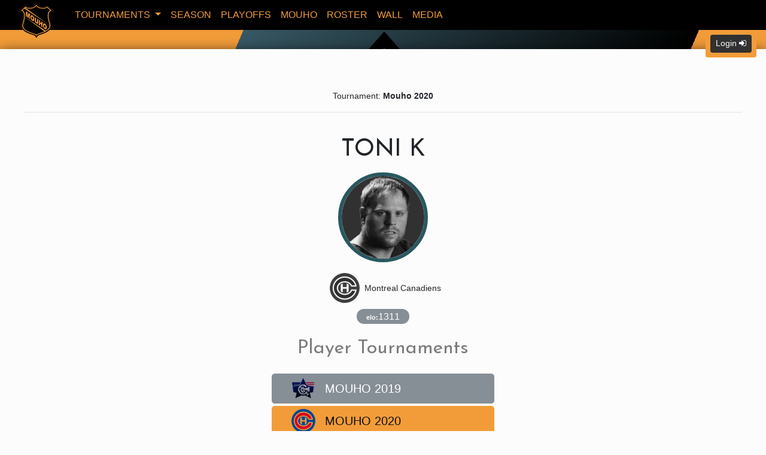

--- FILE ---
content_type: text/html; charset=utf-8
request_url: https://mouho.fi/app/player/mouho-20/1011/
body_size: 50465
content:
<!DOCTYPE html>

<html>
<head>
    <meta charset="utf-8">
    <meta http-equiv="X-UA-Compatible" content="IE=edge,chrome=1">
    <base href="/">
    <link rel="manifest" href="manifest.json">
    <meta name="viewport" content="width=device-width, initial-scale=1, shrink-to-fit=no" />
    
        <title b-u1ak692hca>Toni K | Player</title>
        <meta property="og:image" content="https://mouho.fi/image/player/-/150/-/0/0/kessel.png" b-u1ak692hca />
        <meta property="og:site_name" content="MOUHO.fi" b-u1ak692hca>
        <meta property="og:type" content="athlete" b-u1ak692hca />
        <meta property="og:description" content="Player: Toni K, Team: Montreal Canadiens (MTL), Tournament: Mouho 2020" b-u1ak692hca />
        <meta name="twitter:card" content="summary_large_image" b-u1ak692hca>
        <meta name="twitter:title" content="Toni K | Player" b-u1ak692hca />
        <meta name="twitter:description" content="Player: Toni K, Team: Montreal Canadiens (MTL), Tournament: Mouho 2020" b-u1ak692hca />
        <meta name="twitter:image" content="https://mouho.fi/image/player/-/150/-/0/0/kessel.png" b-u1ak692hca />
        <meta name="twitter:site" content="@BotCosmic" b-u1ak692hca>
            <link rel="canonical" href="https://mouho.fi" b-u1ak692hca />
<script type="application/ld+json">
        {
            "@context": "http://schema.org",
            "@id": "https://mouho.fi",
            "@type": "WebPage",
            "url": "https://mouho.fi",
            "name": "Toni K | Player"
        }</script>
    <script type="application/ld+json">
        {
            "@context": "http://schema.org",
            "@id": "https://Mouho.fi/#organization",
            "@type": "Organization",
            "name": "Mouho",
            "url": "https://mouho.fi/",
            "logo": "https://mouho.fi/shl/images/mouho_logo.png",
            "subOrganization": {
                "@type": "Organization",
                "name": "Mouho Support",
                "url": "https://mouho.fi/mouho",
                "@id": "https://mouho.fi/mouho/#organization"
            },
            "contactPoint": [
                {
                    "@type": "ContactPoint",
                    "contactType": "support",
                    "areaServed": "US,EN,FI",
                    "availableLanguage": "EN,FI"
                }
            ],
            "sameAs": [
                "https://twitter.com/botcosmic",
                "https://www.facebook.com/mouhofi",
                "https://www.instagram.com/mouhofi/"
            ]
        }
    </script>
    <link href="/shl/css/custom-css-bootstrap-magic.css" rel="stylesheet">
    <link href="/shl/css/playoffsBracket.css" rel="stylesheet">
        <link href="/shl/css/mouho-bundle.min.css?v=3NvMmqG8_-cCNy8g1EZMHK4JJ38-312QHHt7iVLnjb4" rel="stylesheet" type="text/css" />
    <script async src="https://www.googletagmanager.com/gtag/js?id=G-MYDNNXBQGR"></script>
    <script>
        window.dataLayer = window.dataLayer || [];
        function gtag() { dataLayer.push(arguments); }
        gtag('js', new Date());
        gtag('config', 'G-MYDNNXBQGR');
        </script>
</head>
<body>
<script src="https://code.jquery.com/jquery-3.3.1.min.js" crossorigin="anonymous"></script>




    
            


<svg id="header1" version="1.1" xmlns="http://www.w3.org/2000/svg" xmlns:xlink="http://www.w3.org/1999/xlink" style="display: none"><symbol id="mouho-logo" viewBox="0 0 255 255"><g><path style="display:inline;fill:#f29c39;fill-opacity:1;stroke-width:0" d="m 123.02475,232.72408 -5.07732,-7.47441 -1.70793,-0.75571 c -2.32034,-1.02669 -7.39278,-2.84285 -14.37976,-5.1486 -16.573706,-5.46943 -26.495476,-9.2579 -34.696922,-13.24845 -4.045687,-1.9685 -11.062493,-5.97487 -14.338655,-8.18691 -3.784926,-2.55558 -9.125055,-7.03175 -12.033626,-10.08676 -10.199206,-10.7127 -13.836165,-23.16627 -10.983119,-37.60817 0.403808,-2.04406 0.761674,-3.30025 3.530017,-12.39112 3.525193,-11.57631 5.779841,-21.82386 6.983098,-31.73869 0.626785,-5.16473 0.623003,-15.605785 -0.0074,-19.456247 C 39.464821,81.445002 38.104396,77.157671 36.384853,74.249341 35.673549,73.046296 33.760627,70.67598 33.158813,70.251926 32.949998,70.104798 27.898659,69.403896 21.933599,68.694378 8.5523086,67.102722 9.3292861,67.217675 9.7394509,66.890286 9.9192901,66.746739 11.332132,65.65105 12.879102,64.455419 15.536375,62.401636 18.644823,59.987374 24.76303,55.225428 28.152266,52.58751 30.36473,50.647859 44.238485,38.15144 50.47733,32.531952 55.940663,27.624075 56.379208,27.24503 l 0.797355,-0.689157 4.608855,3.581029 c 6.316532,4.907877 8.963007,6.232809 15.234818,7.627138 3.366198,0.748366 8.955823,0.920193 12.930391,0.397498 11.683123,-1.536472 18.358153,-3.767965 22.551113,-7.538942 0.71454,-0.642633 2.3167,-2.341932 3.56036,-3.776214 1.24365,-1.434284 4.5034,-5.177172 7.24389,-8.317532 l 4.98272,-5.70974 3.75635,4.296714 c 2.06598,2.363199 5.3607,6.149416 7.32157,8.413823 1.96088,2.264409 4.20589,4.672998 4.98895,5.352433 4.14529,3.596746 11.21732,5.908218 22.28124,7.282559 4.0937,0.508512 9.40091,0.338061 12.93039,-0.415289 6.00245,-1.281196 8.74707,-2.637607 14.89686,-7.362132 2.61217,-2.006762 4.84147,-3.648663 4.95401,-3.648663 0.23376,0 45.58729,40.708729 45.46716,40.810717 -0.0571,0.04843 -20.94333,2.449548 -21.30804,2.449548 -0.03,0 -0.59575,0.611354 -1.25733,1.358571 -8.39862,9.485736 -8.85844,30.737429 -1.27603,58.976169 0.64068,2.38603 2.08244,7.3219 3.20392,10.96859 2.32932,7.57426 2.95652,10.40285 3.31676,14.95822 0.77009,9.73806 -1.87259,18.73241 -7.94706,27.04771 -5.23298,7.16341 -14.46514,14.51329 -25.67526,20.44056 -10.18811,5.38688 -17.91182,8.43896 -40.80512,16.12452 -8.93127,2.99832 -13.78676,4.84692 -14.47941,5.51269 -0.21265,0.2044 -2.60113,3.62431 -5.30773,7.5998 -2.70658,3.97548 -4.99469,7.2247 -5.08466,7.22048 -0.09,-0.004 -2.44839,-3.37113 -5.24093,-7.48205 z" id="orange-shield"></path>
            <path id="black-shield" style="display:inline;fill:#000000;stroke-width:0;background-color:#f29c39" fill-rule="evenodd" d="m 128.28906,12.818359 -4.98242,5.710938 c -2.74049,3.140351 -6.00049,6.882128 -7.24414,8.316406 -1.24366,1.434279 -2.84601,3.134714 -3.56055,3.777344 -4.19293,3.770965 -10.86769,6.002596 -22.550778,7.539062 -3.974556,0.522695 -9.565452,0.349926 -12.931641,-0.398437 -6.27179,-1.394326 -8.917861,-2.719091 -15.234375,-7.626953 l -4.609375,-3.580078 -0.796875,0.6875 c -0.438542,0.379042 -5.901798,5.28873 -12.140625,10.908203 -13.873713,12.49638 -16.085385,14.434356 -19.474609,17.072265 -6.118189,4.761934 -9.227499,7.176692 -11.884766,9.230469 -1.546964,1.195628 -2.958833,2.292 -3.1386716,2.435547 -0.4101636,0.327389 -1.1878915,0.213037 12.1933596,1.804687 5.965042,0.709518 11.015794,1.409513 11.224609,1.556641 0.601814,0.424054 2.515259,2.795005 3.226563,3.998047 1.719537,2.908321 3.079425,7.19491 3.927734,12.378906 0.6304,3.85045 0.634609,14.292304 0.0078,19.457034 -1.203251,9.9148 -3.45724,20.162 -6.982421,31.73828 -2.768337,9.09084 -3.127445,10.34659 -3.53125,12.39062 -2.85304,14.44187 0.785199,26.89476 10.984375,37.60743 2.908562,3.05498 8.248289,7.53231 12.033203,10.08789 3.27615,2.21201 10.292215,6.219 14.33789,8.1875 8.201422,3.99052 18.123599,7.77864 34.697273,13.24804 6.98695,2.30575 12.06054,4.12175 14.38085,5.14844 l 1.70704,0.75586 5.07812,7.47461 h -0.002 c 2.79251,4.11092 5.15221,7.47842 5.24218,7.48242 0.09,0.004 2.37741,-3.24525 5.08399,-7.2207 2.7066,-3.97549 5.09594,-7.39521 5.30859,-7.59961 0.69265,-0.66577 5.54728,-2.51538 14.47852,-5.51367 22.89324,-7.68556 30.61661,-10.73815 40.80469,-16.125 11.21009,-5.92727 20.4428,-13.27605 25.67578,-20.43946 6.07444,-8.31527 8.71735,-17.31079 7.94726,-27.04882 -0.36024,-4.55537 -0.98711,-7.38278 -3.3164,-14.95704 -1.12148,-3.64666 -2.5644,-8.58272 -3.20508,-10.96875 -7.58238,-28.23865 -7.12125,-49.490852 1.27734,-58.976558 0.66158,-0.747214 1.22784,-1.359375 1.25781,-1.359375 0.36471,0 21.24955,-2.400789 21.30665,-2.449219 0.12013,-0.101988 -45.23304,-40.810547 -45.4668,-40.810547 -0.11254,0 -2.34096,1.641682 -4.95313,3.648438 -6.14976,4.72451 -8.89601,6.082088 -14.89843,7.363281 -3.52948,0.753347 -8.83602,0.922574 -12.92969,0.414062 -11.06389,-1.374335 -18.13599,-3.684513 -22.28125,-7.28125 -0.78306,-0.679432 -3.0274,-3.089112 -4.98828,-5.353515 -1.96087,-2.264401 -5.25629,-6.05087 -7.32227,-8.414063 z m 0.002,10.207032 2.33789,2.679687 c 1.28571,1.474209 3.41762,3.922416 4.73632,5.439453 6.43538,7.403067 12.52563,10.207399 27.5586,12.691407 3.17699,0.52497 4.19735,0.593538 8.96289,0.605468 4.32227,0.01085 5.80322,-0.06525 7.55273,-0.388672 7.26673,-1.343397 12.70994,-3.64994 17.61328,-7.464843 l 2.00977,-1.5625 15.02734,13.511718 15.02735,13.511719 -4.06055,1.111328 c -4.65606,1.274188 -5.30599,1.570604 -7.26953,3.31836 -8.0596,7.17389 -11.0296,22.253459 -8.37695,42.541014 1.36081,10.40775 3.94233,21.2295 8.54101,35.81641 1.98955,6.31077 2.32345,8.38854 2.31445,14.40039 -0.007,4.81737 -0.0608,5.42651 -0.69335,7.94726 -3.222,12.83901 -13.12,23.13443 -31.04297,32.28516 -8.32787,4.25189 -18.4217,8.20448 -35.11719,13.75391 -11.90508,3.95713 -16.12171,5.54523 -18.9082,7.11718 -1.06434,0.60044 -1.69067,1.27373 -3.71289,3.99219 -1.33786,1.79845 -2.51429,3.26949 -2.61329,3.27149 -0.099,0.001 -1.17209,-1.40503 -2.38476,-3.125 -1.21267,-1.71999 -2.45582,-3.3269 -2.76367,-3.57032 -1.7044,-1.34761 -7.0795,-3.42066 -20.4043,-7.86914 -12.49807,-4.17243 -17.585941,-6.0274 -24.451172,-8.91211 -18.982471,-7.97626 -31.006856,-16.7959 -37.189453,-27.28125 -5.39099,-9.14283 -6.302259,-18.85875 -2.84375,-30.32617 4.57739,-15.17734 6.053349,-20.80349 7.613281,-29.02148 3.790426,-19.968645 2.837286,-35.489276 -2.796875,-45.513675 -1.561522,-2.778278 -3.025123,-4.542032 -5.195312,-6.265625 -1.64976,-1.310257 -1.717031,-1.338325 -5.919922,-2.474609 -2.337871,-0.632063 -4.218178,-1.220561 -4.179688,-1.306641 0.140494,-0.313894 29.664565,-26.720703 29.875,-26.720703 0.119314,0 1.065004,0.649954 2.103516,1.445312 2.753724,2.10898 4.490475,3.148131 7.357422,4.398438 3.349415,1.460701 7.173248,2.527953 11.080078,3.09375 10.51804,1.52324 28.147315,-1.710631 35.947265,-6.59375 0.84777,-0.530737 2.32731,-1.640238 3.28906,-2.464844 1.71984,-1.474616 2.30107,-2.102056 8.08399,-8.746094 z m 0.14062,7.808593 c -0.29393,-0.05221 -0.80094,0.517685 -2.6875,2.677735 -1.41403,1.619007 -3.34951,3.64388 -4.30078,4.5 -5.99165,5.392448 -14.83196,8.577324 -29.4434,10.605469 -3.849773,0.534339 -11.282683,0.527551 -14.851562,-0.01367 -6.772629,-1.027084 -13.618669,-3.53987 -18.990235,-6.970704 -0.218176,-0.139345 -0.406211,-0.110446 -1.972656,1.232422 l 158.214843,114.195314 0.44922,0.4414 L 50.175781,48.228516 c -1.365537,1.225718 -1.422988,1.258221 -3.476562,3.103515 l -9.523438,8.556641 1.550781,0.761719 c 3.103805,1.523319 6.798151,5.2097 9.041016,9.021484 4.689789,7.970397 6.399906,19.654578 5.189453,34.152345 l 136.925779,89.64844 c 15.7832,-8.91133 23.94298,-19.22259 25.15039,-31.76954 0.45787,-4.75793 -0.20019,-9.35156 -2.30078,-16.05273 -6.39528,-20.40193 -9.07903,-34.05024 -9.4043,-47.832031 -0.20261,-8.586093 0.40077,-14.301534 2.11915,-20.089843 2.49973,-8.420297 7.25522,-14.817943 12.86132,-17.298828 l 1.07227,-0.472657 -1.59961,-1.486328 c -0.87936,-0.817393 -5.50896,-4.997833 -10.28711,-9.289062 l -8.6875,-7.802735 -2.06641,1.263672 c -3.99242,2.441194 -9.90921,4.606514 -15.25195,5.580078 -6.65503,1.212696 -12.62989,1.159483 -20.74023,-0.183594 -12.01795,-1.990176 -19.67633,-4.932732 -25.26367,-9.708984 -1.51632,-1.296204 -5.20123,-5.245553 -6.78711,-7.273437 -0.0937,-0.119777 -0.16765,-0.205253 -0.26563,-0.222657 z m -67.867187,35.517578 9.539063,6.265626 3.195312,22.626953 4.150391,-17.802735 9.505859,6.244141 -0.798828,33.212893 -5.919922,-3.88867 0.607422,-25.330082 -5.201172,22.312502 -5.361328,-3.52149 -3.96875,-28.335934 -0.609375,25.330074 -5.9375,-3.900387 z m 36.068359,24.886719 c 1.754633,-0.04613 3.822498,0.713693 6.203128,2.277344 3.90502,2.564909 6.87869,6.025364 8.91992,10.380855 2.04122,4.3555 2.99765,9.20595 2.86914,14.55274 -0.0933,3.88169 -0.63262,6.76222 -1.61523,8.64062 -0.98263,1.8784 -2.36296,2.93568 -4.14063,3.17188 -1.77767,0.23621 -3.96696,-0.50099 -6.57031,-2.21094 -2.646029,-1.73797 -4.822239,-3.77346 -6.527346,-6.10547 -1.705111,-2.332 -3.06454,-5.14302 -4.080078,-8.43359 -1.015543,-3.29057 -1.478061,-6.87612 -1.384765,-10.75781 0.130323,-5.422308 1.299364,-8.943318 3.505859,-10.562504 0.827438,-0.607197 1.767533,-0.925448 2.820312,-0.953125 z m 3.480468,9.289059 c -0.595618,-0.0192 -1.123594,0.19111 -1.583983,0.63282 -0.920779,0.88341 -1.420643,3.01711 -1.501953,6.40039 -0.0806,3.35305 0.301465,6.05052 1.146484,8.09375 0.845019,2.04323 2.023992,3.56346 3.539062,4.55859 1.55774,1.02316 2.78187,1.0969 3.66992,0.22266 0.88804,-0.87423 1.37555,-3.1692 1.46485,-6.88477 0.0751,-3.12651 -0.31564,-5.70288 -1.17188,-7.73047 -0.85623,-2.02759 -2.04654,-3.54278 -3.57226,-4.54492 -0.73086,-0.48004 -1.39462,-0.72888 -1.99024,-0.74805 z m -47.169921,3.43164 c -0.903553,10.67632 -3.377342,22.86414 -7.447265,36.25586 -0.853921,2.80975 -1.935039,6.38123 -2.402344,7.93555 -2.357768,7.84238 -2.166826,15.70095 0.544922,22.33984 0.991526,2.42747 2.82769,5.69119 4.328125,7.69141 4.005423,5.3396 10.674649,10.76495 18.939453,15.4082 8.622995,4.84451 16.913632,8.26253 33.79883,13.9375 20.37478,6.84785 24.17833,8.38325 26.53711,10.71289 0.30857,0.2808 0.59604,0.58749 1.02343,0.86915 6.31867,-5.62326 15.11412,-6.75103 23.52149,-10.1875 14.54489,-4.86202 22.95285,-8.01462 29.99609,-11.29102 z m 65.976561,0.70899 7.23438,4.75 -0.48828,20.27734 c -0.0436,1.81247 0.27786,3.46172 0.96289,4.94727 0.68501,1.48554 1.65702,2.64181 2.91601,3.46875 1.24833,0.81993 2.23899,0.96024 2.97266,0.42187 0.73366,-0.53838 1.12174,-1.72762 1.16601,-3.57031 l 0.48829,-20.27734 7.23437,4.75 -0.47656,19.80273 c -0.0472,1.96352 -0.30721,3.67408 -0.78125,5.13477 -0.47405,1.46067 -1.1883,2.54187 -2.14258,3.24218 -0.95431,0.7003 -1.94439,0.98283 -2.9707,0.84571 -1.42615,-0.18496 -3.12772,-0.92618 -5.10157,-2.22266 -1.14164,-0.74985 -2.38426,-1.68186 -3.72851,-2.79492 -1.34424,-1.11307 -2.46082,-2.3025 -3.35156,-3.57031 -0.89076,-1.2678 -1.6975,-2.76937 -2.41993,-4.50196 -0.72244,-1.73257 -1.2073,-3.34555 -1.45312,-4.84179 -0.3973,-2.40888 -0.57632,-4.42932 -0.53711,-6.06055 z m 27.29883,17.94336 7.25,4.76172 -0.2793,11.62304 7.92188,5.20313 0.27929,-11.62305 7.28126,4.78321 -0.79688,33.21289 -7.2832,-4.78321 0.32422,-13.43359 -7.92383,-5.20313 -0.32227,13.4336 -7.25,-4.76172 z m 32.32227,22.42773 c 1.75463,-0.0461 3.82249,0.71174 6.20312,2.27539 3.90502,2.56491 6.8787,6.02538 8.91992,10.38086 2.04122,4.3555 2.99765,9.20792 2.86914,14.55469 -0.0933,3.88171 -0.63065,6.76027 -1.61328,8.63867 -0.98262,1.87841 -2.36294,2.93568 -4.14062,3.17188 -1.77767,0.23621 -3.96892,-0.49905 -6.57227,-2.20899 -2.64603,-1.73797 -4.82028,-3.77346 -6.52539,-6.10547 -1.70511,-2.33199 -3.0665,-5.14301 -4.08203,-8.43359 -1.01555,-3.29057 -1.47611,-6.87806 -1.38281,-10.75977 0.13033,-5.42229 1.29741,-8.94135 3.5039,-10.56054 0.82744,-0.6072 1.76754,-0.92545 2.82032,-0.95313 z m 3.48242,9.28711 c -0.59562,-0.0192 -1.1236,0.19306 -1.58399,0.63477 -0.92078,0.88342 -1.42258,3.01711 -1.5039,6.40039 -0.0806,3.35305 0.30146,6.05052 1.14648,8.09375 0.84502,2.04323 2.02595,3.56151 3.54102,4.55664 1.55775,1.02317 2.77993,1.09885 3.66797,0.22461 0.88804,-0.87424 1.37748,-3.16921 1.46679,-6.88477 0.0751,-3.1265 -0.31564,-5.70288 -1.17187,-7.73047 -0.85624,-2.02758 -2.04654,-3.54278 -3.57227,-4.54492 -0.73086,-0.48004 -1.39461,-0.73083 -1.99023,-0.75 z"></path></g></symbol></svg>
    <header><nav class="navbar navbar-expand-md navbar-dark bg-dark p-1"><a href="/app/" class="navbar-brand mx-0 px-1 px-sm-2 px-md-3 px-lg-4" style="margin: -18px 0 -45px 0;z-index: 4;"><svg class="logo" width="65" height="65"><use xlink:href="#mouho-logo"></use></svg></a>
            <button class="navbar-toggler" type="button" data-toggle="collapse" data-target="#navbarSupportedContent" aria-controls="navbarSupportedContent" aria-expanded="false" aria-label="Toggle navigation"><span class="navbar-toggler-icon"></span></button>

            <div class="collapse navbar-collapse" id="navbarSupportedContent"><ul class="navbar-nav mr-auto"><li class="nav-item dropdown"><a class="nav-link  dropdown-toggle" href="#" id="navbarDropdown" role="button" data-toggle="dropdown" aria-haspopup="true" aria-expanded="false">
                                Tournaments
                            </a>
                            <div class="dropdown-menu bg-dark" aria-labelledby="navbarDropdown"><a class="dropdown-item " href="/app/tournament/mouho-26/">Mouho 2026</a><a class="dropdown-item " href="/app/tournament/mouho-2vs2-25/">Mouho 2vs2 2025</a><a class="dropdown-item " href="/app/tournament/mouho-2vs2-2024-v2/">Mouho 2vs2 2024 Limited Edt v2</a><a class="dropdown-item " href="/app/tournament/mouho-25/">Mouho 2025</a><a class="dropdown-item " href="/app/tournament/mouho-2vs2-24/">Mouho 2vs2 2024 Limited Edt</a><a class="dropdown-item " href="/app/tournament/mouho-24/">Mouho 2024</a><a class="dropdown-item " href="/app/tournament/mouho-2vs2-23/">Mouho 2vs2 2023 Limited Edt</a><a class="dropdown-item " href="/app/tournament/mouho-23/">Mouho 2023</a><a class="dropdown-item " href="/app/tournament/mouho-22/">Mouho 2022</a><a class="dropdown-item active" href="/app/tournament/mouho-20/">Mouho 2020</a><a class="dropdown-item " href="/app/tournament/single-games/">Single Games</a><a class="dropdown-item " href="/app/tournament/mouho-2vs2-19/">Mouho 2vs2 2019</a><a class="dropdown-item " href="/app/tournament/mouho-19/">Mouho 2019</a></div></li><li class="nav-item"><a class="nav-link " href="/app/tournament/mouho-20/season-stats/" data-enhance-nav="True">Season</a></li><li class="nav-item"><a class="nav-link " href="/app/tournament/mouho-20/playoffs/" data-enhance-nav="True">Playoffs</a></li><li class="nav-item"><a class="nav-link " href="/app/mouho/" data-enhance-nav="True">Mouho</a></li><li class="nav-item"><a class="nav-link " href="/app/players/mouho-20/" data-enhance-nav="True">Roster</a></li><li class="nav-item"><a class="nav-link " href="/app/wall-of-fame" data-enhance-nav="False">Wall</a></li><li class="nav-item"><a class="nav-link " href="/app/media" data-enhance-nav="True">Media</a></li></ul></div></nav></header>

<div class="login float-right p-1 p-md-2 rounded-bottom rounded-lg m-0 mr-md-3" style="position: absolute; right: 0; z-index: 3; background-color: rgba(242, 156, 57, 1)"><button class="btn btn-sm btn-dark text-light" type="button" data-toggle="modal" data-target="#loginModal">
            Login <i class="fa fa-sign-in"></i></button></div><div class="modal fade" id="loginModal" tabindex="-1" role="dialog" aria-labelledby="loginModalLabel" aria-hidden="true"><div class="modal-dialog modal-dialog-centered modal-lg" role="document"><div class="modal-content"><div class="modal-header"><h5 class="modal-title" id="loginModalLabel">Sign in</h5>
                <button type="button" class="close" data-dismiss="modal" aria-label="Close"><span aria-hidden="true">&times;</span></button></div>
            <div class="modal-body"><form method="POST" action="/identity/account/login" class="form-inline flex-column flex-md-row align-items-stretch"><input type="text" name="Input.Username" id="Input_Username" placeholder="username" class="form-control mb-2 mb-md-0 mr-md-2 rounded" style="min-width: 180px">
                    <input type="password" id="Input_Password" name="Input.Password" placeholder="password" class="form-control mb-2 mb-md-0 mr-md-2 rounded" style="min-width: 140px">
                    <input class="btn btn-dark rounded cursor-pointer mb-2 mb-md-0" type="submit" id="login" value="Log in">
                    <input name="returnUrl" type="hidden" value="/app/player/mouho-20/1011/" />
                    <input type="hidden" name="__RequestVerificationToken" value="CfDJ8BGq5HA-qyhJqs6yi_o-iuuOkbaja1pa_k2VIpNdsw2BEnIKfHaYeGBdXpE1wwcbHPhL5HnG4Fe_A8NtOlaNwRU8-6DYt2WjVA--3Q65XxrF8w1FrYi4271P751_yTPdwJuWRyBqOkBRT2OP7OuI_-o" /></form>
                <div class="mt-3 d-flex flex-column"><a href="/account/webauthn-login" class="text-dark">Sign in with biometric authentication</a>
                    <a href="/identity/account/login" class="text-dark mt-2">Forgot password</a></div></div></div></div></div>

<div style="padding-top: 2rem" class="body-bg pb-5" b-u1ak692hca>


    <div class="container-fluid mx-auto white-container bg-white" style="max-width:1400px;" b-u1ak692hca>

        


        <div class="content px-0 px-sm-1 px-md-2 px-lg-3 px-xl-4  py-2 py-sm-3 py-md-4 py-lg-5 py-xl-5 app-page" b-u1ak692hca>

            <!--Blazor:{"type":"server","prerenderId":"02470e9529bf4817b813315c6e3e090b","key":{"locationHash":"20F61F85AB037ABD5E2D76959D8A7FFD0E852DE85C74D4CDD2AD952990081B8E:0","formattedComponentKey":""},"sequence":0,"descriptor":"CfDJ8BGq5HA\u002BqyhJqs6yi/o\u002BiutDaB\u002BsbymAwUcBA14f/LAtEun7YtYj2S99hS80unTCEU5i0oTe6DoztfW58fnizv4BqDly0/f\u002BXzmCU73OQDl3Woyh\u002BN0peFEo1RSo3KLPptUlKm55IyJ6ctDUV7tk3AWRhs0r5eehV4YH16YTsk8/9/Y88Ox0gRkp4eOOpMw01894SmgLG3vUF6Tk\u002BYD/j0xiwv7\u002BADt3ZzwvVI39dwLJN8/B77Pd9nWoUORE2ugco0yKYO7Ari4ikyOgliSqhaH2MFQQg5W1wU2le6Y4F\u002BiR7h1wnj7W9IsS\u002Bk6kdbQdfyLW0Ofe4u\u002B4I4uDOkHo4ZShMcJHHaJO2bvEJJRsu8WMn78EjnIjmDz0ivzebS0kXrS/ulB7vB7/2WEzcUIsiP2lDhBsMqRO50MhHRq\u002BqIjRlBlmR6qJd3qUGiwnVLvpyL7cp0tu4O3qB8/C/z4YUVF9zNFSRqlYzxsJFQtDH6DTHQ2/jhUJ2SgBSaPhQ9G6RwwLJT5uKzJHfdq0pWulRKVLpFdYMU6KfBeTMcOXnKWDoyo/gkGi8wuHSVtykILQPH3c7c6FMGSq\u002BcTBX1cxo0aFAKHzLQjMAah\u002BIxwtSn9UD9Q/WV1htRBeGMbabuNlHGqTaPHV0L0JcFu6Tbr2jDt\u002Bv3qrKWXyksifcw4Ri9hV4tUWFpFkG3/Sh5ClNnA5O\u002BsaxL4P8N3/s86iZaDdzjgpoblK666HncvMTQ83nkhRiB0KzqAe3E\u002BJobm2SUePUv2jIuX13mmyiRmrfv9S6sc="}--><div style="text-align: center; padding-top: 20px;"><p>Tournament: <b>Mouho 2020</b></p>
        <hr></div><div class="row justify-content-center"><div class="col-md-6 d-flex justify-content-center"><div class="my-4 text-center" style="width: 380px;"><h1 class=" text-uppercase">Toni K</h1>

                <img id="img1011" src="/image/player/-/150/-/0/0/kessel.png" class="profile-img rounded-circle m-2" width="150" height="150" />

                <div class="d-flex justify-content-center align-items-center" style="height: 70px;"><img src="/image/team/50/gray/Montreal%20Canadiens.png?v=10/19/2024 07:50:51" class="mx-2" /> Montreal Canadiens</div>
                <div class="mb-4"><span class="badge badge-pill badge-secondary py-1 px-3" title="Global Elo Rating">
                        elo:<span class="h6">1311</span></span></div><h2>Player Tournaments</h2>
                    <div class="my-4 text-left"><a href="/app/player/mouho-19/1011/" class="text-uppercase btn btn-lg btn-secondary m-1 d-flex align-items-center py-1 px-3" style="height: 50px;"><img src="/image/team/40/Columbus%20Blue%20Jackets.png?v=10/19/2024 07:50:51" class="mx-3" /> Mouho 2019</a><a href="/app/player/mouho-20/1011/" class="text-uppercase btn btn-lg btn-primary m-1 d-flex align-items-center py-1 px-3" style="height: 50px;"><img src="/image/team/40/Montreal%20Canadiens.png?v=10/19/2024 07:50:51" class="mx-3" /> Mouho 2020</a><a href="/app/player/1011/" class="text-uppercase btn btn-lg btn-secondary m-1 d-flex align-items-center py-1 px-3" style="height: 50px;"><img src="/image/team/40/mouho.png" class="mx-3" /> All Games
                            </a></div></div></div>

        </div><div class="row"><div class="col-md-6 d-flex justify-content-center"><div class style="max-width: 450px;"><h2>Tournament Average Statistics</h2>
                        <dl class="row"><dt class="col-sm-6">Team</dt>
        <dd class="col-sm-6"><img src="/image/team/40/Montreal%20Canadiens.png?v=10/19/2024 07:50:51"/></dd><dt class="col-sm-6">Name</dt>
        <dd class="col-sm-6">Toni K</dd><dt class="col-sm-6">Home Goals Total</dt>
        <dd class="col-sm-6">6</dd><dt class="col-sm-6">Away Goals Total</dt>
        <dd class="col-sm-6">8</dd><dt class="col-sm-6">Goals Total</dt>
        <dd class="col-sm-6">14</dd><dt class="col-sm-6">Home Goals</dt>
        <dd class="col-sm-6">0.9</dd><dt class="col-sm-6">Away Goals</dt>
        <dd class="col-sm-6">1.1</dd><dt class="col-sm-6">Goal Diff</dt>
        <dd class="col-sm-6">2.9</dd><dt class="col-sm-6">Goals</dt>
        <dd class="col-sm-6">1.0</dd><dt class="col-sm-6">Goals Let</dt>
        <dd class="col-sm-6">3.4</dd><dt class="col-sm-6">Games</dt>
        <dd class="col-sm-6">14</dd><dt class="col-sm-6">Games With Stats</dt>
        <dd class="col-sm-6">2</dd><dt class="col-sm-6">Hits</dt>
        <dd class="col-sm-6">15.5</dd><dt class="col-sm-6">Total Shots</dt>
        <dd class="col-sm-6">14.0</dd><dt class="col-sm-6">Penalty Mins</dt>
        <dd class="col-sm-6">06:00</dd><dt class="col-sm-6">Passing</dt>
        <dd class="col-sm-6">69.0%</dd><dt class="col-sm-6">Time On Attack</dt>
        <dd class="col-sm-6">02:25</dd><dt class="col-sm-6">Face Offs</dt>
        <dd class="col-sm-6">9.5</dd></dl></div></div><div class="col-md-6 d-flex justify-content-center"><div class style="max-width: 450px;"><h2 class>All Games Average Statistics</h2>
                        <dl class="row"><dt class="col-sm-6">Team</dt>
        <dd class="col-sm-6"><img src="/image/team/40/mouho.png"/></dd><dt class="col-sm-6">Name</dt>
        <dd class="col-sm-6">Toni K</dd><dt class="col-sm-6">Home Goals Total</dt>
        <dd class="col-sm-6">10</dd><dt class="col-sm-6">Away Goals Total</dt>
        <dd class="col-sm-6">10</dd><dt class="col-sm-6">Goals Total</dt>
        <dd class="col-sm-6">20</dd><dt class="col-sm-6">Home Goals</dt>
        <dd class="col-sm-6">0.9</dd><dt class="col-sm-6">Away Goals</dt>
        <dd class="col-sm-6">0.9</dd><dt class="col-sm-6">Goal Diff</dt>
        <dd class="col-sm-6">2.4</dd><dt class="col-sm-6">Goals</dt>
        <dd class="col-sm-6">0.9</dd><dt class="col-sm-6">Goals Let</dt>
        <dd class="col-sm-6">3.0</dd><dt class="col-sm-6">Games</dt>
        <dd class="col-sm-6">22</dd><dt class="col-sm-6">Games With Stats</dt>
        <dd class="col-sm-6">2</dd><dt class="col-sm-6">Hits</dt>
        <dd class="col-sm-6">15.5</dd><dt class="col-sm-6">Total Shots</dt>
        <dd class="col-sm-6">14.0</dd><dt class="col-sm-6">Penalty Mins</dt>
        <dd class="col-sm-6">06:00</dd><dt class="col-sm-6">Passing</dt>
        <dd class="col-sm-6">69.0%</dd><dt class="col-sm-6">Time On Attack</dt>
        <dd class="col-sm-6">02:25</dd><dt class="col-sm-6">Face Offs</dt>
        <dd class="col-sm-6">9.5</dd></dl></div></div></div><div class="row my-5"><div class="col-md-6"><h3>Top 5 Elo-ranking games</h3>
            <ul><li><b>&#x2B;23</b> : Toni K, Montreal Canadiens 1 - 0so Tampa Bay Lightning, Aino V
                            <small>(2019-10-14)</small></li><li><b>&#x2B;23</b> : Toni K, Montreal Canadiens 2 - 1 Florida Panthers, Ville K
                            <small>(2019-11-04)</small></li><li><b>&#x2B;20</b> : Aino V, Tampa Bay Lightning 0 - 1so Montreal Canadiens, Toni K
                            <small>(2019-10-21)</small></li><li><b>-5</b> : Timo N, San Jose Sharks 2 - 1ot Montreal Canadiens, Toni K
                            <small>(2019-12-02)</small></li><li><b>-6</b> : Ilkka S, Detroit Red Wings 6 - 2 Montreal Canadiens, Toni K
                            <small>(2019-10-24)</small></li></ul></div>
        <div class="col-md-6"><h3>Worst 5 Elo-ranking games</h3>
            <ul><li><b>-20</b> : Toni K, Columbus Blue Jackets 1 - 2ot Dallas Stars, Mika H
                            <small>(2018-11-05)</small></li><li><b>-20</b> : Toni K, Columbus Blue Jackets 1 - 2ot Florida Panthers, Tuomo R
                            <small>(2018-11-20)</small></li><li><b>-20</b> : Tuomo R, Florida Panthers 3 - 0 Columbus Blue Jackets, Toni K
                            <small>(2018-11-27)</small></li><li><b>-20</b> : Toni K, Montreal Canadiens 0 - 3 Edmonton Oilers, Tuomo R
                            <small>(2019-10-21)</small></li><li><b>-18</b> : Juuso M, New Jersey Devils 2 - 1ot Columbus Blue Jackets, Toni K
                            <small>(2018-11-16)</small></li></ul></div></div><div class="w-100 bg-light text-center m-0 p-3 position-relative"><div class="text-center mx-auto" style="max-width: 800px;"><h3 class="text-center mb-0">Player Games in Mouho 2020</h3>

            <div class="mt-3"><div class="mt-3 row"><div class="col-lg-6"><div class="container-fluid align-middle m-0 text-center m-0 p-0"><a href="/app/game/mouho-20/atlantic/2362/" class="row row-hover w-100 align-middle m-0 py-1 cursor-pointer"><div class="col-2 m-0 p-0 text-right"><img src="/image/team/40/Florida%20Panthers.png?v=10/19/2024 07:50:51" title="Florida Panthers" /></div>
        <div class="col-3 m-0 p-0 text-right"><span class="text-dark text-nowrap overflow-hidden">Ville K</span><br>
            <span class="badge badge-pill swatch-700" title="Elo Rating Odds">0.59</span></div>
        <div class="col-2 m-0 p-0 text-center text-dark"><div class="overflow-hidden text-nowrap"><b>3 - 2</b> </div>
                <div class="overflow-hidden"><small>11.12.<wbr>2019</small></div></div>
        <div class="col-3 m-0 p-0 text-left"><span class="text-dark text-nowrap overflow-hidden">Toni K</span><br>
            <span class="badge badge-pill swatch-600" title="Elo Rating Odds">0.41</span></div>
        <div class="col-2 m-0 p-0 text-left"><img src="/image/team/40/Montreal%20Canadiens.png?v=10/19/2024 07:50:51" title="Montreal Canadiens" /></div></a><a href="/app/game/mouho-20/atlantic/2346/" class="row row-hover w-100 align-middle m-0 py-1 cursor-pointer"><div class="col-2 m-0 p-0 text-right"><img src="/image/team/40/San%20Jose%20Sharks.png?v=10/19/2024 07:50:51" title="San Jose Sharks" /></div>
        <div class="col-3 m-0 p-0 text-right"><span class="text-dark text-nowrap overflow-hidden">Timo N</span><br>
            <span class="badge badge-pill swatch-700" title="Elo Rating Odds">0.81</span></div>
        <div class="col-2 m-0 p-0 text-center text-dark"><div class="overflow-hidden text-nowrap"><b>2 - 1</b> ot</div>
                <div class="overflow-hidden"><small>02.12.<wbr>2019</small></div></div>
        <div class="col-3 m-0 p-0 text-left"><span class="text-dark text-nowrap overflow-hidden">Toni K</span><br>
            <span class="badge badge-pill swatch-600" title="Elo Rating Odds">0.19</span></div>
        <div class="col-2 m-0 p-0 text-left"><img src="/image/team/40/Montreal%20Canadiens.png?v=10/19/2024 07:50:51" title="Montreal Canadiens" /></div></a><a href="/app/game/mouho-20/atlantic/2337/" class="row row-hover w-100 align-middle m-0 py-1 cursor-pointer"><div class="col-2 m-0 p-0 text-right"><img src="/image/team/40/Edmonton%20Oilers.png?v=10/19/2024 07:50:51" title="Edmonton Oilers" /></div>
        <div class="col-3 m-0 p-0 text-right"><span class="text-dark text-nowrap overflow-hidden">Tuomo R</span><br>
            <span class="badge badge-pill swatch-700" title="Elo Rating Odds">0.73</span></div>
        <div class="col-2 m-0 p-0 text-center text-dark"><div class="overflow-hidden text-nowrap"><b>3 - 1</b> </div>
                <div class="overflow-hidden"><small>26.11.<wbr>2019</small></div></div>
        <div class="col-3 m-0 p-0 text-left"><span class="text-dark text-nowrap overflow-hidden">Toni K</span><br>
            <span class="badge badge-pill swatch-600" title="Elo Rating Odds">0.27</span></div>
        <div class="col-2 m-0 p-0 text-left"><img src="/image/team/40/Montreal%20Canadiens.png?v=10/19/2024 07:50:51" title="Montreal Canadiens" /></div></a><a href="/app/game/mouho-20/atlantic/2312/" class="row row-hover w-100 align-middle m-0 py-1 cursor-pointer"><div class="col-2 m-0 p-0 text-right"><img src="/image/team/40/Montreal%20Canadiens.png?v=10/19/2024 07:50:51" title="Montreal Canadiens" /></div>
        <div class="col-3 m-0 p-0 text-right"><span class="text-dark text-nowrap overflow-hidden">Toni K</span><br>
            <span class="badge badge-pill swatch-600" title="Elo Rating Odds">0.19</span></div>
        <div class="col-2 m-0 p-0 text-center text-dark"><div class="overflow-hidden text-nowrap"><b>1 - 4</b> </div>
                <div class="overflow-hidden"><small>18.11.<wbr>2019</small></div></div>
        <div class="col-3 m-0 p-0 text-left"><span class="text-dark text-nowrap overflow-hidden">Timo N</span><br>
            <span class="badge badge-pill swatch-700" title="Elo Rating Odds">0.81</span></div>
        <div class="col-2 m-0 p-0 text-left"><img src="/image/team/40/San%20Jose%20Sharks.png?v=10/19/2024 07:50:51" title="San Jose Sharks" /></div></a><a href="/app/game/mouho-20/atlantic/2296/" class="row row-hover w-100 align-middle m-0 py-1 cursor-pointer"><div class="col-2 m-0 p-0 text-right"><img src="/image/team/40/Columbus%20Blue%20Jackets.png?v=10/19/2024 07:50:51" title="Columbus Blue Jackets" /></div>
        <div class="col-3 m-0 p-0 text-right"><span class="text-dark text-nowrap overflow-hidden">Matias K</span><br>
            <span class="badge badge-pill swatch-700" title="Elo Rating Odds">0.74</span></div>
        <div class="col-2 m-0 p-0 text-center text-dark"><div class="overflow-hidden text-nowrap"><b>4 - 1</b> </div>
                <div class="overflow-hidden"><small>08.11.<wbr>2019</small></div></div>
        <div class="col-3 m-0 p-0 text-left"><span class="text-dark text-nowrap overflow-hidden">Toni K</span><br>
            <span class="badge badge-pill swatch-600" title="Elo Rating Odds">0.26</span></div>
        <div class="col-2 m-0 p-0 text-left"><img src="/image/team/40/Montreal%20Canadiens.png?v=10/19/2024 07:50:51" title="Montreal Canadiens" /></div></a><a href="/app/game/mouho-20/atlantic/2277/" class="row row-hover w-100 align-middle m-0 py-1 cursor-pointer"><div class="col-2 m-0 p-0 text-right"><img src="/image/team/40/Montreal%20Canadiens.png?v=10/19/2024 07:50:51" title="Montreal Canadiens" /></div>
        <div class="col-3 m-0 p-0 text-right"><span class="text-dark text-nowrap overflow-hidden">Toni K</span><br>
            <span class="badge badge-pill swatch-600" title="Elo Rating Odds">0.41</span></div>
        <div class="col-2 m-0 p-0 text-center text-dark"><div class="overflow-hidden text-nowrap"><b>2 - 1</b> </div>
                <div class="overflow-hidden"><small>04.11.<wbr>2019</small></div></div>
        <div class="col-3 m-0 p-0 text-left"><span class="text-dark text-nowrap overflow-hidden">Ville K</span><br>
            <span class="badge badge-pill swatch-700" title="Elo Rating Odds">0.59</span></div>
        <div class="col-2 m-0 p-0 text-left"><img src="/image/team/40/Florida%20Panthers.png?v=10/19/2024 07:50:51" title="Florida Panthers" /></div></a><a href="/app/game/mouho-20/atlantic/2270/" class="row row-hover w-100 align-middle m-0 py-1 cursor-pointer"><div class="col-2 m-0 p-0 text-right"><img src="/image/team/40/Montreal%20Canadiens.png?v=10/19/2024 07:50:51" title="Montreal Canadiens" /></div>
        <div class="col-3 m-0 p-0 text-right"><span class="text-dark text-nowrap overflow-hidden">Toni K</span><br>
            <span class="badge badge-pill swatch-600" title="Elo Rating Odds">0.26</span></div>
        <div class="col-2 m-0 p-0 text-center text-dark"><div class="overflow-hidden text-nowrap"><b>0 - 3</b> </div>
                <div class="overflow-hidden"><small>01.11.<wbr>2019</small></div></div>
        <div class="col-3 m-0 p-0 text-left"><span class="text-dark text-nowrap overflow-hidden">Matias K</span><br>
            <span class="badge badge-pill swatch-700" title="Elo Rating Odds">0.74</span></div>
        <div class="col-2 m-0 p-0 text-left"><img src="/image/team/40/Columbus%20Blue%20Jackets.png?v=10/19/2024 07:50:51" title="Columbus Blue Jackets" /></div></a></div></div><div class="col-lg-6"><div class="container-fluid align-middle m-0 text-center m-0 p-0"><a href="/app/game/mouho-20/atlantic/2249/" class="row row-hover w-100 align-middle m-0 py-1 cursor-pointer"><div class="col-2 m-0 p-0 text-right"><img src="/image/team/40/Montreal%20Canadiens.png?v=10/19/2024 07:50:51" title="Montreal Canadiens" /></div>
        <div class="col-3 m-0 p-0 text-right"><span class="text-dark text-nowrap overflow-hidden">Toni K</span><br>
            <span class="badge badge-pill swatch-600" title="Elo Rating Odds">0.11</span></div>
        <div class="col-2 m-0 p-0 text-center text-dark"><div class="overflow-hidden text-nowrap"><b>2 - 4</b> </div>
                <div class="overflow-hidden"><small>25.10.<wbr>2019</small></div></div>
        <div class="col-3 m-0 p-0 text-left"><span class="text-dark text-nowrap overflow-hidden">Arto O</span><br>
            <span class="badge badge-pill swatch-700" title="Elo Rating Odds">0.89</span></div>
        <div class="col-2 m-0 p-0 text-left"><img src="/image/team/40/Los%20Angeles%20Kings.png?v=10/19/2024 07:50:51" title="Los Angeles Kings" /></div></a><a href="/app/game/mouho-20/atlantic/2243/" class="row row-hover w-100 align-middle m-0 py-1 cursor-pointer"><div class="col-2 m-0 p-0 text-right"><img src="/image/team/40/Detroit%20Red%20Wings.png?v=10/19/2024 07:50:51" title="Detroit Red Wings" /></div>
        <div class="col-3 m-0 p-0 text-right"><span class="text-dark text-nowrap overflow-hidden">Ilkka S</span><br>
            <span class="badge badge-pill swatch-700" title="Elo Rating Odds">0.91</span></div>
        <div class="col-2 m-0 p-0 text-center text-dark"><div class="overflow-hidden text-nowrap"><b>6 - 2</b> </div>
                <div class="overflow-hidden"><small>24.10.<wbr>2019</small></div></div>
        <div class="col-3 m-0 p-0 text-left"><span class="text-dark text-nowrap overflow-hidden">Toni K</span><br>
            <span class="badge badge-pill swatch-600" title="Elo Rating Odds">0.09</span></div>
        <div class="col-2 m-0 p-0 text-left"><img src="/image/team/40/Montreal%20Canadiens.png?v=10/19/2024 07:50:51" title="Montreal Canadiens" /></div></a><a href="/app/game/mouho-20/atlantic/2241/" class="row row-hover w-100 align-middle m-0 py-1 cursor-pointer"><div class="col-2 m-0 p-0 text-right"><img src="/image/team/40/Montreal%20Canadiens.png?v=10/19/2024 07:50:51" title="Montreal Canadiens" /></div>
        <div class="col-3 m-0 p-0 text-right"><span class="text-dark text-nowrap overflow-hidden">Toni K</span><br>
            <span class="badge badge-pill swatch-600" title="Elo Rating Odds">0.09</span></div>
        <div class="col-2 m-0 p-0 text-center text-dark"><div class="overflow-hidden text-nowrap"><b>0 - 8</b> </div>
                <div class="overflow-hidden"><small>23.10.<wbr>2019</small></div></div>
        <div class="col-3 m-0 p-0 text-left"><span class="text-dark text-nowrap overflow-hidden">Ilkka S</span><br>
            <span class="badge badge-pill swatch-700" title="Elo Rating Odds">0.91</span></div>
        <div class="col-2 m-0 p-0 text-left"><img src="/image/team/40/Detroit%20Red%20Wings.png?v=10/19/2024 07:50:51" title="Detroit Red Wings" /></div></a><a href="/app/game/mouho-20/atlantic/2231/" class="row row-hover w-100 align-middle m-0 py-1 cursor-pointer"><div class="col-2 m-0 p-0 text-right"><img src="/image/team/40/Montreal%20Canadiens.png?v=10/19/2024 07:50:51" title="Montreal Canadiens" /></div>
        <div class="col-3 m-0 p-0 text-right"><span class="text-dark text-nowrap overflow-hidden">Toni K</span><br>
            <span class="badge badge-pill swatch-600" title="Elo Rating Odds">0.27</span></div>
        <div class="col-2 m-0 p-0 text-center text-dark"><div class="overflow-hidden text-nowrap"><b>0 - 3</b> </div>
                <div class="overflow-hidden"><small>21.10.<wbr>2019</small></div></div>
        <div class="col-3 m-0 p-0 text-left"><span class="text-dark text-nowrap overflow-hidden">Tuomo R</span><br>
            <span class="badge badge-pill swatch-700" title="Elo Rating Odds">0.73</span></div>
        <div class="col-2 m-0 p-0 text-left"><img src="/image/team/40/Edmonton%20Oilers.png?v=10/19/2024 07:50:51" title="Edmonton Oilers" /></div></a><a href="/app/game/mouho-20/atlantic/2228/" class="row row-hover w-100 align-middle m-0 py-1 cursor-pointer"><div class="col-2 m-0 p-0 text-right"><img src="/image/team/40/Tampa%20Bay%20Lightning.png?v=10/19/2024 07:50:51" title="Tampa Bay Lightning" /></div>
        <div class="col-3 m-0 p-0 text-right"><span class="text-dark text-nowrap overflow-hidden">Aino V</span><br>
            <span class="badge badge-pill swatch-600" title="Elo Rating Odds">0.46</span></div>
        <div class="col-2 m-0 p-0 text-center text-dark"><div class="overflow-hidden text-nowrap"><b>0 - 1</b> so</div>
                <div class="overflow-hidden"><small>21.10.<wbr>2019</small></div></div>
        <div class="col-3 m-0 p-0 text-left"><span class="text-dark text-nowrap overflow-hidden">Toni K</span><br>
            <span class="badge badge-pill swatch-700" title="Elo Rating Odds">0.54</span></div>
        <div class="col-2 m-0 p-0 text-left"><img src="/image/team/40/Montreal%20Canadiens.png?v=10/19/2024 07:50:51" title="Montreal Canadiens" /></div></a><a href="/app/game/mouho-20/atlantic/2218/" class="row row-hover w-100 align-middle m-0 py-1 cursor-pointer"><div class="col-2 m-0 p-0 text-right"><img src="/image/team/40/Los%20Angeles%20Kings.png?v=10/19/2024 07:50:51" title="Los Angeles Kings" /></div>
        <div class="col-3 m-0 p-0 text-right"><span class="text-dark text-nowrap overflow-hidden">Arto O</span><br>
            <span class="badge badge-pill swatch-700" title="Elo Rating Odds">0.89</span></div>
        <div class="col-2 m-0 p-0 text-center text-dark"><div class="overflow-hidden text-nowrap"><b>7 - 0</b> </div>
                <div class="overflow-hidden"><small>18.10.<wbr>2019</small></div></div>
        <div class="col-3 m-0 p-0 text-left"><span class="text-dark text-nowrap overflow-hidden">Toni K</span><br>
            <span class="badge badge-pill swatch-600" title="Elo Rating Odds">0.11</span></div>
        <div class="col-2 m-0 p-0 text-left"><img src="/image/team/40/Montreal%20Canadiens.png?v=10/19/2024 07:50:51" title="Montreal Canadiens" /></div></a><a href="/app/game/mouho-20/atlantic/2209/" class="row row-hover w-100 align-middle m-0 py-1 cursor-pointer"><div class="col-2 m-0 p-0 text-right"><img src="/image/team/40/Montreal%20Canadiens.png?v=10/19/2024 07:50:51" title="Montreal Canadiens" /></div>
        <div class="col-3 m-0 p-0 text-right"><span class="text-dark text-nowrap overflow-hidden">Toni K</span><br>
            <span class="badge badge-pill swatch-700" title="Elo Rating Odds">0.54</span></div>
        <div class="col-2 m-0 p-0 text-center text-dark"><div class="overflow-hidden text-nowrap"><b>1 - 0</b> so</div>
                <div class="overflow-hidden"><small>14.10.<wbr>2019</small></div></div>
        <div class="col-3 m-0 p-0 text-left"><span class="text-dark text-nowrap overflow-hidden">Aino V</span><br>
            <span class="badge badge-pill swatch-600" title="Elo Rating Odds">0.46</span></div>
        <div class="col-2 m-0 p-0 text-left"><img src="/image/team/40/Tampa%20Bay%20Lightning.png?v=10/19/2024 07:50:51" title="Tampa Bay Lightning" /></div></a></div></div></div></div></div></div><p>&nbsp;</p><!--Blazor:{"prerenderId":"02470e9529bf4817b813315c6e3e090b"}-->

        </div>


        <footer class="mb-5">
    mail(ät)mouho.fi |
    &copy; Mouho.fi - 2026 
    <span class="d-inline d-lg-none">| 
<a class="link-btn btn-link cursor-pointer" style="color: #818181" role="button" href="https://mouho.fi/app/player/mouho-20/1011/?desktop=true" rel="nofollow">Desktop view</a></span></footer>
    </div>
    <div class="p-3 d-flex" b-u1ak692hca>&nbsp;</div>

</div>


        






<div class="modal blazor-error-ui" id="blazor-error-ui" tabindex="-1" role="dialog" aria-labelledby="errorModalLabel" aria-hidden="true">
    <div class="modal-dialog modal-dialog-centered" role="document">
    <div class="modal-content">
        <div class="modal-header">
        <h5 class="modal-title" id="errorModalLabel">
            Oops! An error has occurred.</h5>
        <a class="btn close cursor-pointer" data-dismiss="modal" aria-label="Close" onclick="document.getElementById('blazor-error-ui').style.display='none';return false;">
            <span aria-hidden="true">&times;</span>
        </a>
        </div>
        <div class="modal-body">
            <span class="text-danger px-2 align-middle">
                <svg width="52px" height="52px" style="fill: #c00;" viewBox="0 0 512 512" xmlns="http://www.w3.org/2000/svg"><path d="M287.586 15.297l3.504 110.963 31.537-110.963h-35.04zm-95.78.238l-1.75 236.047-170.533-43.33L130.486 377.69l-88.77-5.174 114.432 112.357-44.466-75.867L186.896 417l-51.748-109.94 110.114 79.956-12.635-185.23.002.003 75.212 170.57 75.816-89.95-6.62 154.582 60.173-39.978-20.388 79.486 75.756-142.787-75.924 1.94L487.32 155.87l-131.402 73.08-12.264-139.69-65.41 140.336-86.435-214.06h-.003zM45.503 44.095L39.355 75.94 154.285 218h.002l-77.6-166.836-31.185-7.07zm422.27 24.776l-31.184 7.07-43.738 107.37 81.068-82.59-6.147-31.85zM279.208 403.61c-40.176 0-72.708 32.537-72.708 72.71 0 5.725.636 10.706 1.887 16.05 7.25-32.545 36.097-56.655 70.82-56.655 34.82 0 63.673 23.97 70.82 56.656 1.218-5.277 1.888-10.404 1.888-16.05 0-40.175-32.536-72.71-72.71-72.71z"></path></svg>
            </span>
            This application may no longer respond until reloaded.
        </div>
        <div class="modal-footer justify-content-center">
            <a class="btn btn-primary btn-lg reload cursor-pointer px-4" onclick="location.reload();">Reload</a>
        </div>
    </div>
    </div>
</div>

<div id="components-reconnect-modal" class="modal components-reconnect-hide" tabindex="-1" role="dialog" aria-labelledby="errorModalLabel" aria-hidden="true" onclick="location.reload()">
    <div class="modal-dialog modal-dialog-centered fixed-bottom" role="document">
    <div class="modal-content">
            <div class="modal-body text-center">

            <a class="btn close cursor-pointer float-right" onclick="location.reload();" aria-label="Close">
                <span aria-hidden="true">&times;</span>
            </a>
            <h5 class="modal-title" id="errorModalLabel">
                Connection was lost.
            </h5>

            <div class="msg show">
                <div class="loading-mouho align-middle mx-2"></div>
                <span>Attempting to connect to server!</span>
            </div>
            <div class="msg failed">
                <span>Connection failed. Please, <a href="javascript:location.reload()">reload</a> the page!</span>
            </div>
            <div class="msg rejected">
                <span>Connection rejected. Please, <a href="javascript:location.reload()">reload</a> the page!</span>
            </div>
        </div>
        <div class="modal-footer justify-content-center">
            <a class="btn btn-primary reload cursor-pointer px-4 font-weight-bold text-dark" onclick="location.reload();">RELOAD</a>
        </div>
    </div>
    </div>
</div>


<script src="https://cdnjs.cloudflare.com/ajax/libs/popper.js/1.11.0/umd/popper.min.js" integrity="sha384-b/U6ypiBEHpOf/4+1nzFpr53nxSS+GLCkfwBdFNTxtclqqenISfwAzpKaMNFNmj4" crossorigin="anonymous"></script>
<script src="https://stackpath.bootstrapcdn.com/bootstrap/4.1.3/js/bootstrap.min.js" integrity="sha384-ChfqqxuZUCnJSK3+MXmPNIyE6ZbWh2IMqE241rYiqJxyMiZ6OW/JmZQ5stwEULTy" crossorigin="anonymous"></script>
<link href="https://fonts.googleapis.com/css?family=Josefin+Sans" rel="stylesheet">
<link href="https://stackpath.bootstrapcdn.com/font-awesome/4.7.0/css/font-awesome.min.css" rel="stylesheet">
<script src="/_framework/blazor.web.js"></script>
 <script defer src="https://unpkg.com/htmx.org@1.9.8"></script> <script src="/shl/js/mouho.js?v=UnjCEU6ZHe7lyMpfgFFizPly9oZO88UyryYzE8ejmrM"></script>
<script>Blazor.addEventListener('enhancedload', () => { window.scrollTo({ top: 0, left: 0, behavior: 'instant' });});</script><script>Blazor.addEventListener("enhancedload", function () { htmxInit(); });</script><script>Blazor.addEventListener("enhancedload", function () { initPageEnhancedload(); });</script><script>navigator.serviceWorker.register('/service-worker.js');</script>
<script type="module">
  import { initializeApp } from "https://www.gstatic.com/firebasejs/9.13.0/firebase-app.js";
  const firebaseConfig = { apiKey: "AIzaSyBHVh0HIPQKkttYWlq2b_YWMGaFnLUCjYE", authDomain: "mouhoweb.firebaseapp.com", projectId: "mouhoweb", storageBucket: "mouhoweb.appspot.com", messagingSenderId: "59858954179", appId: "1:59858954179:web:b742c3f6558aac5eb0bf76", measurementId: "G-KHSW8MEJBL" };
  const app = initializeApp(firebaseConfig);
</script>
<script src="/js/webauthn.js"></script>
<script>
const user = {"identity":{"authenticationType":null,"isAuthenticated":false,"name":null},"roles":[]};
</script>
</body>
</html><!--Blazor-Web-Initializers:WwogICJfY29udGVudC9Ub29sYmVsdC5CbGF6b3IuR2V0UHJvcGVydHkuU2NyaXB0L1Rvb2xiZWx0LkJsYXpvci5HZXRQcm9wZXJ0eS5TY3JpcHQubGliLm1vZHVsZS5qcyIKXQ==--><!--Blazor-Server-Component-State:CfDJ8BGq5HA+qyhJqs6yi/o+iuvioZYKzZQOPyhGqMqoUWG59l6gCRcToBVHptT2TcOmhPdDzmJUmb2xZTZdgDf6UBmutT4nv7DIQVtZy2mGtk8PyQ/iHmHxojcRLUC+HKaXdRucJ68ran2lmrQUex7zDihxyABEPB3/PIDC5BK23xomvswZ8VmPS0vGJR6u7pSMmA7lbZ4/kxN674a06ICVlmNAIQFBp9IjbDOqqBav6ddoe3G0e/DrLXstsQuvMgSphYhmZtpxIMd9SAZFuFTV0WT1Xv+LjPQXWGSQYpAEAtEwjcVPGr5/xYxEdrQ2DD9GZK9OgWQlxsUj8NS9/mp87Itl00bqnzUeJsBvD40CYdXaQ1h6CHOso/ZCvEinIQKY8eYiJ15PWL4855Gz0/5mt/IrRx7UykzB7ZYb1Rj1eUt6v+Yy0pcHuwRlnpQPLRRJF4a6LnZMGHKjVNRGhxlv/a/0U7+vbBdWFqfgLGfy3gYVs0M4ccrdxLod7PU+n/04Yud+X9ZTEpfHVVPMuKmpOZrHC9TIH2VTpmBjQOLVJQNxI7eU65exRwksK/a6ZBs2+8XQ2/WqT4j0DMMC4kJodfw1OPa/EgAtO3+MlOiEV2tDXgTG0NAqvzAmBA6JnS2rKfnejrVnF5a0QS24dQmfMQTqCksMDpwBvB1ZjHUyNL3aq6PgOq5Pk51QFq/+F/YmpcjAOuZGF7FAofNUD+OrG3CTfrZ0P0QITMJJFywiN5yisT2JtSIxcWY5JdefRq+QFgL52akhL4aswJ4NpvWeqgcZsjHP0MJJBh8/xFeGm2um56SjiOB7bHLYJWSr8SqUpRYfxs4XRAUpKNnUDT6vB2T80HoLNS7/4bp3pcWbiM2kNLb69c4esoPVuVfZbe/np8w0BomxSJAeGk6i7yMvGyGjlmaqC+wHpiJUMRBot5B8XSk6mj0p+J/HeOMz+FEtYyOZvVLKcIUGTVBwnLhnazi7GNB2WDNZsXj9QPoakBiQH+hLuYWNsH8GJFUKShKvB6fbAPQYEUmm32DQW58/Hw8EHcG4MFlTjtWGDQmNCLBZJCRcQTzrspUkqjFJRZR/3tsU50cCYw9Jz0UQc9LSC+mWHHR2wS3dRYPk0RSF1IQN4KJPNiesJt7CMrXVmvLogA==-->

--- FILE ---
content_type: text/javascript
request_url: https://mouho.fi/shl/js/mouho.js?v=UnjCEU6ZHe7lyMpfgFFizPly9oZO88UyryYzE8ejmrM
body_size: 10701
content:
window.SetFocusToElement = (element) => {
    element.focus();
};

// --- Client JS error forwarding (improved) ---
(function initClientErrorForwarding(){
    const endpoint = '/api/clientlog';
    const MAX_SENT = 50; // turvaraja floodia vastaan
    let sentCount = 0;

    function safeStringify(obj){
        try { return typeof obj === 'string' ? obj : JSON.stringify(obj); } catch { return Object.prototype.toString.call(obj); }
    }

    function send(log){
        if(sentCount >= MAX_SENT) return; // rajoitus
        sentCount++;
        log._seq = sentCount;
        log.pageVisibility = document.visibilityState;
        log.timestamp = new Date().toISOString();
        try {
            (navigator.sendBeacon && navigator.sendBeacon(endpoint, new Blob([JSON.stringify(log)], { type: 'application/json' })))
            || fetch(endpoint, { method: 'POST', headers: { 'Content-Type': 'application/json' }, body: JSON.stringify(log) });
        } catch(e){ /* swallow */ }
    }

    function buildBase(){
        return {
            url: window.location.href,
            userAgent: navigator.userAgent,
            referrer: document.referrer || null,
            viewport: (window.innerWidth + 'x' + window.innerHeight)
        };
    }

    if(!window.__mouhoClientLogInit){
        window.__mouhoClientLogInit = true;

        // Klassinen window.onerror antaa usein enemm�n tietoa kuin event listener cross-origin tapauksissa kun CORS on oikein.
        const originalOnError = window.onerror;
        window.onerror = function(message, source, lineno, colno, error){
            // Jos selain antaa paremman datan kuin event listener, l�het� se.
            send(Object.assign(buildBase(), {
                type: 'onerror',
                message: message,
                source: source,
                line: lineno,
                column: colno,
                stack: error && error.stack || null
            }));
            if(typeof originalOnError === 'function') {
                try { originalOnError.apply(this, arguments); } catch { /*ignore*/ }
            }
        };

        window.addEventListener('error', function (e) {
            // Resource error (script / link / img load fail) -> e is not ErrorEvent
            const isErrorEvent = e instanceof ErrorEvent;
            if(!isErrorEvent){
                const target = e.target || e.srcElement;
                if(target && (target.tagName === 'SCRIPT' || target.tagName === 'LINK' || target.tagName === 'IMG')){
                    const el = target;
                    send(Object.assign(buildBase(), {
                        type: 'resource-error',
                        tag: el.tagName,
                        src: el.src || el.href || null,
                        message: 'Resource load error',
                        crossOrigin: el.crossOrigin || null
                    }));
                }
                return; // ei ErrorEvent -> paluu, script runtime error tulee erikseen
            }

            // Runtime JS virhe
            const msg = e.message || 'Unknown JS error';
            // "Script error." = tyypillinen cross-origin virhe ilman CORS tietoja
            if(msg === 'Script error.' && !e.filename){
                send(Object.assign(buildBase(), {
                    type: 'cross-origin-script-error',
                    message: msg,
                    hint: 'Lis�� crossorigin="anonymous" skriptiin ja salli CORS headers palvelimelta saadaksesi stackin.',
                }));
            } else {
                send(Object.assign(buildBase(), {
                    type: 'error',
                    message: msg,
                    stack: e.error && e.error.stack || null,
                    source: e.filename,
                    line: e.lineno,
                    column: e.colno
                }));
            }
        }, true);

        window.addEventListener('unhandledrejection', function (e) {
            if(!e) return;
            const reason = e.reason;
            let message = 'Unhandled promise rejection';
            let stack = null;
            if(reason){
                if(typeof reason === 'string'){ message = reason; }
                else if(reason.message){ message = reason.message; }
                if(reason.stack) stack = reason.stack;
            }
            send(Object.assign(buildBase(), {
                type: 'unhandledrejection',
                message: message,
                stack: stack,
                reasonType: reason && reason.constructor && reason.constructor.name,
                reasonSerialized: safeStringify(reason)
            }));
        });

        // console.error override -> ker�� my�s konsoliin logitetut virheet
        const originalConsoleError = console.error;
        console.error = function(){
            try {
                const args = Array.from(arguments);
                send(Object.assign(buildBase(), {
                    type: 'console.error',
                    message: args.map(a => (a && a.message) ? a.message : (typeof a === 'string' ? a : safeStringify(a))).join(' | '),
                    stack: args.find(a => a && a.stack)?.stack || null
                }));
            } catch { /*ignore*/ }
            originalConsoleError.apply(console, arguments);
        };
    }
})();
// --- / Client JS error forwarding ---


// loadScript: returns a promise that completes when the script loads
window.loadScript = function (scriptPath) {
    if (loaded[scriptPath]) {
        return new this.Promise(function (resolve) { resolve(); });
    }
    return new Promise(function (resolve, reject) {
        var script = document.createElement("script");
        script.src = scriptPath;
        script.type = "text/javascript";
        script.async = true;
        script.crossOrigin = 'anonymous'; // mahdollistaa tarkemmat error tiedot (edellytt�� CORS headerit palvelimelta)
        loaded[scriptPath] = true;
        script.onload = function () { resolve(scriptPath); };
        script.onerror = function () {
            console.warn(scriptPath + " load failed");
            reject(scriptPath);
        }
        document.body.appendChild(script);
    });
}

// loadCss: returns a promise that completes when the css loads
window.loadCss = function (cssPath) {
    if (loaded[cssPath]) {
        return new this.Promise(function (resolve) { resolve(); });
    }
    return new Promise(function (resolve, reject) {
        var css = document.createElement("link");
        css.href = cssPath;
        css.type = "text/css";
        css.rel = "stylesheet";
        css.crossOrigin = 'anonymous';
        loaded[cssPath] = true;
        css.onload = function () { resolve(cssPath); };
        css.onerror = function () { console.log(cssPath + " load failed"); reject(cssPath); }
        document.body.appendChild(css);
    });
}
// store list of what scripts we've loaded
loaded = [];

window.fireFireworks = (e) => { $('.fireworks-wrapper').fireworks({ sound: true, opacity: 0.9, width: '100%', height: '100%' }); }


//PUSH Notifications

const applicationServerPublicKey = 'BIoivZKnu89TmZ9BzlSarVyhqXRtK2wqbhlMo2opXLkJLlMYA0VK94p_QXlu5yERiX3BY_Wv1QixxUctDR-gu0A';

window.blazorPushNotifications = {
    requestSubscription: async () => {
        const worker = await navigator.serviceWorker.getRegistration();
        const existingSubscription = await worker.pushManager.getSubscription();
        if (!existingSubscription) {
            const newSubscription = await subscribe(worker);
            if (newSubscription) {
                return {
                    url: newSubscription.endpoint,
                    p256dh: arrayBufferToBase64(newSubscription.getKey('p256dh')),
                    auth: arrayBufferToBase64(newSubscription.getKey('auth'))
                };
            }
        }
    },
    permissionState: async () => {
        if (hasBrowserNotifications()) {
            const worker = await navigator.serviceWorker.getRegistration();
            return await worker.pushManager.permissionState({
                userVisibleOnly: true,
                applicationServerKey: applicationServerPublicKey
            });
        }
    },
    hasBrowserNotifications: () => {
        return ("Notification" in window);
    },
};


async function subscribe(worker) {
    try {
        return await worker.pushManager.subscribe({
            userVisibleOnly: true,
            applicationServerKey: applicationServerPublicKey
        });
    } catch (error) {
        if (error.name === 'NotAllowedError') {
            return null;
        }
        throw error;
    }
}

function arrayBufferToBase64(buffer) {
    var binary = '';
    var bytes = new Uint8Array(buffer);
    var len = bytes.byteLength;
    for (var i = 0; i < len; i++) {
        binary += String.fromCharCode(bytes[i]);
    }
    return window.btoa(binary);
}

//Mobile app integration
window.InputImageCoreJS = {
    ComponentRef: null,
    SetComponentRef: function (componentReference) {
        InputImageCoreJS.ComponentRef = componentReference;
    },
    AddGameScoreImageUrl: async function (blobUrl) {
        await InputImageCoreJS.ComponentRef.invokeMethodAsync("UploadImageUrl", blobUrl);
    }
};
window.MobileSettings = {
    ComponentRef: null,
    SetComponentRef: function (componentReference) {
        MobileSettings.ComponentRef = componentReference;
    },
    InitSettings: async function (settingsJson) {
        await MobileSettings.ComponentRef.invokeMethodAsync("InitSettings", settingsJson);
    }
};

//page enhanced load for interactive server to static render mode transitions.
function initPageEnhancedload() {
    $('code.enhancedload').each(function () {
        var functionName = $(this).text().trim();
        if (functionName && typeof window[functionName] === 'function') {
            window[functionName]();
        }
    });
}

//submit helpper for forms
window.submitForm = (form) => {
    if (form.requestSubmit) form.requestSubmit();
    else form.submit();
};
window.submitOnlyForm = (form) => {
    form.submit();
};

//HTMX needs to be initialized after the page has loaded
function htmxInit() {
    window.htmx.process(document.body);
}

function initRadzenJs() {
    window.loadScript("/_content/Radzen.Blazor/Radzen.Blazor.js");
}

function initDeckJs(){
    window.loadScript("/shl/js/deck/deck.bundle.js");
    setTimeout(function() {
        $(function () { $.deck('.slide'); });
    }, 300);
}

window.scrollToBottom = (element) => {
    if (!element) return;

    try {
        element.scrollTop = element.scrollHeight;
    } catch (e) {
        console.warn('scrollToBottom failed', e);
    }
};